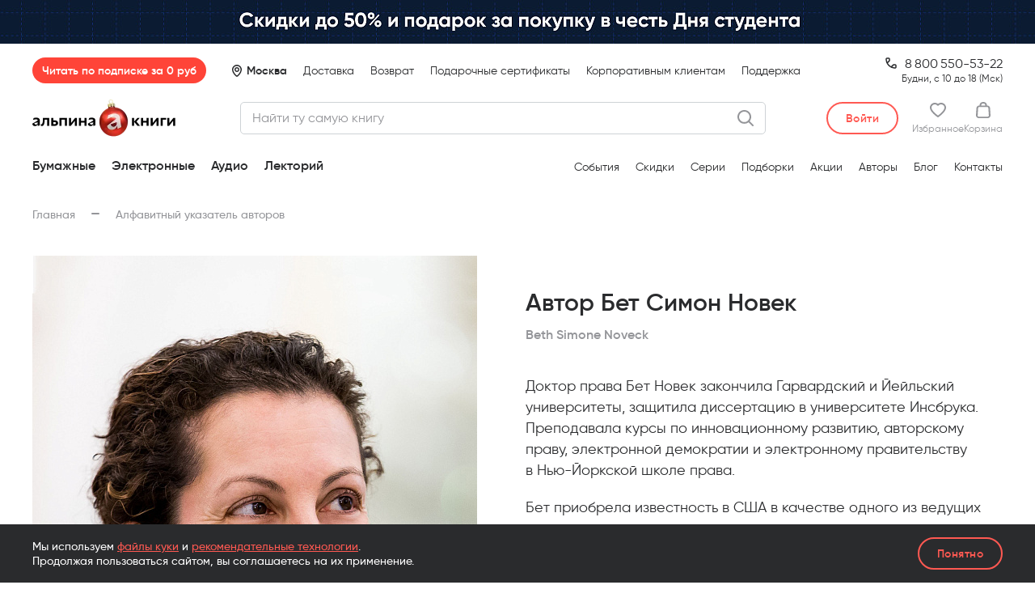

--- FILE ---
content_type: application/javascript
request_url: https://alpinabook.ru/bitrix/cache/js/s1/main/page_05744b7e6f1723055e5c3b0ef2271d27/page_05744b7e6f1723055e5c3b0ef2271d27_v1.js?17690660693099
body_size: 743
content:

; /* Start:"a:4:{s:4:"full";s:108:"/local/templates/.default/components/bitrix/news/authors/bitrix/news.detail/.default/script.js?1736932880668";s:6:"source";s:94:"/local/templates/.default/components/bitrix/news/authors/bitrix/news.detail/.default/script.js";s:3:"min";s:0:"";s:3:"map";s:0:"";}"*/
document.addEventListener('DOMContentLoaded', function() {

    // фронтовый компонент public/local/markup/src/component/author-post/

    $(".js-author-page").each( function () {
        const $wrap = $(this);
        const $bottom = $wrap.find(".js-author-page__bottom");
        const $bottomDesktop = $wrap.find(".js-author-page__bottomWrapDesktop");

        // дублируем блок с тегами и соцсетками для десктопа (решить вёрсткой не удалось)
        if ($bottom.length > 0 && $bottomDesktop.length > 0) {
            $bottom.clone().appendTo($bottomDesktop);
        }
    });
});

/* End */
;
; /* Start:"a:4:{s:4:"full";s:54:"/assets/scriptMixes/carousel.authors.js?17369328801739";s:6:"source";s:39:"/assets/scriptMixes/carousel.authors.js";s:3:"min";s:0:"";s:3:"map";s:0:"";}"*/
'use strict';

// для карусели авторов

document.addEventListener('DOMContentLoaded', function() {
    $('.js-carousel-authors').each(function () {
        const $carousel = $(this);
        const $wrap = $carousel.parents('[data-role="wrap"]');
        const $prev = $wrap.find('[data-role="prev"]');
        const $next = $wrap.find('[data-role="next"]');
        
        // Init
        let settings = {
            mobileFirst: true,
            slidesToShow: 2,
            slidesToScroll: 2,
            arrows: false,
            dots: true,
            dotsClass: "b-carousel-footer",
            touchThreshold: 10,
            infinite: false,
            
            responsive: [
                {
                    breakpoint: globObj.breakpoints.sm,
                    settings: {
                        slidesToShow: 3,
                        slidesToScroll: 3
                    }
                },
                {
                    breakpoint: globObj.breakpoints.md,
                    settings: {
                        slidesToShow: 4,
                        slidesToScroll: 4
                    }
                },
                {
                    breakpoint: globObj.breakpoints.lg,
                    settings: {
                        slidesToShow: 5,
                        slidesToScroll: 5,
                        arrows: true,
                        dots: false
                    }
                }
            ]
        }
        
        if ($prev.length > 0) {
            settings.prevArrow = $prev;
        }
        
        if ($next.length > 0) {
            settings.nextArrow = $next;
        }
        
        $carousel.slick(settings);
    });
});


/* End */
;; /* /local/templates/.default/components/bitrix/news/authors/bitrix/news.detail/.default/script.js?1736932880668*/
; /* /assets/scriptMixes/carousel.authors.js?17369328801739*/
